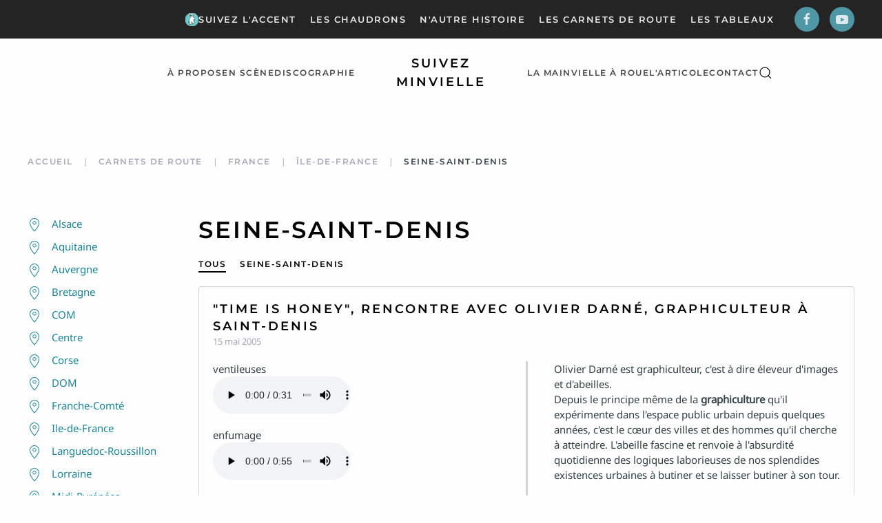

--- FILE ---
content_type: text/html; charset=utf-8
request_url: https://www.andreminvielle.com/carnets-de-route/france/ile-de-france/seine-saint-denis
body_size: 6932
content:
<!DOCTYPE html>
<html lang="fr-fr" dir="ltr">
    <head>
        <meta name="viewport" content="width=device-width, initial-scale=1">
        <link rel="icon" href="/images/picto/picto-andre.png" sizes="any">
                <link rel="apple-touch-icon" href="/images/picto/picto-andre.png">
        <meta charset="utf-8">
	<meta name="description" content="Suivez l'accent en Seine-Saint-Denis">
	<meta name="generator" content="Joomla! - Open Source Content Management">
	<title>Suivez l'accent en Seine-Saint-Denis - Carnets de route</title>
	<link href="/carnets-de-route/france/ile-de-france/seine-saint-denis?format=feed&amp;type=rss" rel="alternate" type="application/rss+xml" title="Suivez l&#039;accent en Seine-Saint-Denis - Carnets de route">
	<link href="/carnets-de-route/france/ile-de-france/seine-saint-denis?format=feed&amp;type=atom" rel="alternate" type="application/atom+xml" title="Suivez l&#039;accent en Seine-Saint-Denis - Carnets de route">
	<link href="https://www.andreminvielle.com/component/finder/search?format=opensearch&amp;Itemid=101" rel="search" title="OpenSearch André Minvielle" type="application/opensearchdescription+xml">
<link href="/media/vendor/joomla-custom-elements/css/joomla-alert.min.css?0.4.1" rel="stylesheet">
	<link href="/media/system/css/joomla-fontawesome.min.css?4.5.32" rel="preload" as="style" onload="this.onload=null;this.rel='stylesheet'">
	<link href="/templates/yootheme_clam/css/theme.25.css?1760638177" rel="stylesheet">
	<link href="/templates/yootheme/css/theme.update.css?4.5.32" rel="stylesheet">
	<link href="/templates/yootheme_clam/css/custom.css?4.5.32" rel="stylesheet">
<script src="/media/vendor/awesomplete/js/awesomplete.min.js?1.1.7" defer></script>
	<script type="application/json" class="joomla-script-options new">{"joomla.jtext":{"JLIB_JS_AJAX_ERROR_OTHER":"Une erreur est survenue lors de la récupération des données JSON : code de statut HTTP %s .","JLIB_JS_AJAX_ERROR_PARSE":"Une erreur d'analyse s'est produite lors du traitement des données JSON suivantes : <br><code style=\"color:inherit;white-space:pre-wrap;padding:0;margin:0;border:0;background:inherit;\">%s<\/code>","ERROR":"Erreur","MESSAGE":"Message","NOTICE":"Annonce","WARNING":"Avertissement","JCLOSE":"Fermer","JOK":"OK","JOPEN":"Ouvrir"},"finder-search":{"url":"\/component\/finder\/?task=suggestions.suggest&amp;format=json&amp;tmpl=component&amp;Itemid=101"},"system.paths":{"root":"","rootFull":"https:\/\/www.andreminvielle.com\/","base":"","baseFull":"https:\/\/www.andreminvielle.com\/"},"csrf.token":"58905fc875ec6d3e86bfdafd9d742fd3"}</script>
	<script src="/media/system/js/core.min.js?a3d8f8"></script>
	<script src="/media/com_finder/js/finder.min.js?755761" type="module"></script>
	<script src="/media/system/js/messages.min.js?9a4811" type="module"></script>
	<script src="/templates/yootheme/vendor/assets/uikit/dist/js/uikit.min.js?4.5.32"></script>
	<script src="/templates/yootheme/vendor/assets/uikit/dist/js/uikit-icons-balou.min.js?4.5.32"></script>
	<script src="/templates/yootheme/js/theme.js?4.5.32"></script>
	<script>window.yootheme ||= {}; var $theme = yootheme.theme = {"i18n":{"close":{"label":"Fermer"},"totop":{"label":"Retour en haut"},"marker":{"label":"Ouvrir"},"navbarToggleIcon":{"label":"Ouvrir le Menu"},"paginationPrevious":{"label":"Page pr\u00e9c\u00e9dente"},"paginationNext":{"label":"Page suivante"},"searchIcon":{"toggle":"Ouvrir la recherche","submit":"Soumettre la recherche"},"slider":{"next":"Diapo suivante","previous":"Diapo pr\u00e9c\u00e9dente","slideX":"Diapositive %s","slideLabel":"%s sur %s"},"slideshow":{"next":"Diapo suivante","previous":"Diapo pr\u00e9c\u00e9dente","slideX":"Diapositive %s","slideLabel":"%s sur %s"},"lightboxPanel":{"next":"Diapo suivante","previous":"Diapo pr\u00e9c\u00e9dente","slideLabel":"%s sur %s","close":"Fermer"}}};</script>
	<meta property="og:locale" content="fr_FR" class="4SEO_ogp_tag">
	<meta property="og:url" content="https://www.andreminvielle.com/carnets-de-route/france/ile-de-france/seine-saint-denis" class="4SEO_ogp_tag">
	<meta property="og:site_name" content="André Minvielle" class="4SEO_ogp_tag">
	<meta property="og:type" content="article" class="4SEO_ogp_tag">
	<meta property="og:title" content="Suivez l'accent en Seine-Saint-Denis - Carnets de route" class="4SEO_ogp_tag">
	<meta property="og:description" content="Suivez l'accent en Seine-Saint-Denis" class="4SEO_ogp_tag">
	<meta property="fb:app_id" content="966242223397117" class="4SEO_ogp_tag">
	<meta property="og:image" content="https://www.andreminvielle.com/images/imgog/suivez-minvielle.jpg" class="4SEO_ogp_tag">
	<meta property="og:image:width" content="1200" class="4SEO_ogp_tag">
	<meta property="og:image:height" content="630" class="4SEO_ogp_tag">
	<meta property="og:image:secure_url" content="https://www.andreminvielle.com/images/imgog/suivez-minvielle.jpg" class="4SEO_ogp_tag">
	<meta name="twitter:card" content="summary" class="4SEO_tcards_tag">
	<meta name="twitter:url" content="https://www.andreminvielle.com/carnets-de-route/france/ile-de-france/seine-saint-denis" class="4SEO_tcards_tag">
	<meta name="twitter:title" content="Suivez l'accent en Seine-Saint-Denis - Carnets de route" class="4SEO_tcards_tag">
	<meta name="twitter:description" content="Suivez l'accent en Seine-Saint-Denis" class="4SEO_tcards_tag">
	<meta name="twitter:image" content="https://www.andreminvielle.com/images/imgog/suivez-minvielle.jpg" class="4SEO_tcards_tag">
	<meta name="robots" content="max-snippet:-1, max-image-preview:large, max-video-preview:-1" class="4SEO_robots_tag">
	<script type="application/ld+json" class="4SEO_structured_data_breadcrumb">{
    "@context": "http://schema.org",
    "@type": "BreadcrumbList",
    "itemListElement": [
        {
            "@type": "listItem",
            "position": 1,
            "name": "Accueil",
            "item": "https://www.andreminvielle.com/"
        },
        {
            "@type": "listItem",
            "position": 2,
            "name": "Carnets de route",
            "item": "https://www.andreminvielle.com/carnets-de-route"
        },
        {
            "@type": "listItem",
            "position": 3,
            "name": "France",
            "item": "https://www.andreminvielle.com/carnets-de-route/france"
        },
        {
            "@type": "listItem",
            "position": 4,
            "name": "Île-de-France",
            "item": "https://www.andreminvielle.com/carnets-de-route/france/ile-de-france"
        },
        {
            "@type": "listItem",
            "position": 5,
            "name": "Seine-Saint-Denis",
            "item": "https://www.andreminvielle.com/carnets-de-route/france/ile-de-france/seine-saint-denis"
        }
    ]
}</script></head>
    <body class="">

        <div class="uk-hidden-visually uk-notification uk-notification-top-left uk-width-auto">
            <div class="uk-notification-message">
                <a href="#tm-main" class="uk-link-reset">Accéder au contenu principal</a>
            </div>
        </div>

        
        
        <div class="tm-page">

                        


<header class="tm-header-mobile uk-hidden@m">


    
        <div class="uk-navbar-container">

            <div class="uk-container uk-container-expand">
                <nav class="uk-navbar" uk-navbar="{&quot;align&quot;:&quot;left&quot;,&quot;container&quot;:&quot;.tm-header-mobile&quot;,&quot;boundary&quot;:&quot;.tm-header-mobile .uk-navbar-container&quot;}">

                                        <div class="uk-navbar-left ">

                        
                                                    <a uk-toggle href="#tm-dialog-mobile" class="uk-navbar-toggle">

        
        <div uk-navbar-toggle-icon></div>

        
    </a>
                        
                        
                    </div>
                    
                                        <div class="uk-navbar-center">

                                                    <a href="https://www.andreminvielle.com/" aria-label="Retour Accueil" class="uk-logo uk-navbar-item">
    Suivez Minvielle</a>
                        
                        
                    </div>
                    
                    
                </nav>
            </div>

        </div>

    



        <div id="tm-dialog-mobile" uk-offcanvas="container: true; overlay: true" mode="slide">
        <div class="uk-offcanvas-bar uk-flex uk-flex-column">

                        <button class="uk-offcanvas-close uk-close-large" type="button" uk-close uk-toggle="cls: uk-close-large; mode: media; media: @s"></button>
            
                        <div class="uk-margin-auto-bottom">
                
<div class="uk-grid uk-child-width-1-1" uk-grid>    <div>
<div class="uk-panel" id="module-162">

    
        <h3>

                Suivez Minvielle        
        </h3>

    
    
<ul class="uk-nav uk-nav-default">
    
	<li class="item-345"><a href="/a-propos">À propos</a></li>
	<li class="item-102"><a href="/en-scene">En scène</a></li>
	<li class="item-103"><a href="/discographie">Discographie</a></li>
	<li class="item-346"><a href="/la-mainvielle-a-roue">La mainvielle à roue</a></li>
	<li class="item-348"><a href="/larticole">L'Articole</a></li>
	<li class="item-106"><a href="/contact">Contact</a></li></ul>

</div>
</div>    <div>
<div class="uk-panel" id="module-163">

    
        <h3>

                Suivez l'accent        
        </h3>

    
    
<ul class="uk-nav uk-nav-default">
    
	<li class="item-217"><a href="/le-projet">Le projet</a></li>
	<li class="item-284"><a href="/les-chaudrons">Les chaudrons</a></li>
	<li class="item-347"><a href="/n-autre-histoire">N'autre Histoire</a></li>
	<li class="item-203"><a href="/carnets-de-route">Les Carnets de route</a></li>
	<li class="item-238"><a href="/tableaux">Les tableaux</a></li></ul>

</div>
</div>    <div>
<div class="uk-panel" id="module-tm-4">

    
    

    <form id="search-tm-4" action="/component/finder/search?Itemid=101" method="get" role="search" class="uk-search js-finder-searchform uk-search-default uk-width-1-1"><span uk-search-icon></span><input name="q" class="js-finder-search-query uk-search-input" placeholder="Rechercher" required aria-label="Rechercher" type="search"><input type="hidden" name="Itemid" value="101"></form>
    

</div>
</div>    <div>
<div class="uk-panel" id="module-tm-6">

    
    <ul class="uk-grid uk-flex-inline uk-flex-middle uk-flex-nowrap uk-grid-small">                    <li><a href="https://www.facebook.com/leschaudrons" class="uk-preserve-width uk-icon-button" rel="noreferrer" target="_blank"><span uk-icon="icon: facebook;"></span></a></li>
                    <li><a href="https://www.youtube.com/channel/UCLQiTa2bjKgOP35GyR7F0Ig" class="uk-preserve-width uk-icon-button" rel="noreferrer" target="_blank"><span uk-icon="icon: youtube;"></span></a></li>
            </ul>
</div>
</div></div>
            </div>
            
            
        </div>
    </div>
    
    
    

</header>


<div class="tm-toolbar tm-toolbar-default uk-visible@m">
    <div class="uk-container uk-flex uk-flex-middle">

        
                <div class="uk-margin-auto-left">
            <div class="uk-grid-medium uk-child-width-auto uk-flex-middle" uk-grid="margin: uk-margin-small-top">
                <div>
<div class="uk-panel" id="module-165">

    
    
<div class="uk-margin-remove-last-child custom" ><ul class="uk-subnav">
<li class="item-217"><a href="/le-projet"><img src="/images/picto/picto-andre.png" alt="Le projet" /> Suivez l'accent</a></li>
<li class="item-218"><a href="/les-chaudrons"> Les chaudrons</a></li>
<li class="item-347"><a href="/n-autre-histoire"> N'autre Histoire</a></li>
<li class="item-203 uk-parent"><a href="/carnets-de-route"> Les Carnets de route</a></li>
<li class="item-238"><a href="/tableaux"> Les tableaux</a></li>
</ul></div>

</div>
</div><div>
<div class="uk-panel" id="module-tm-5">

    
    <ul class="uk-grid uk-flex-inline uk-flex-middle uk-flex-nowrap uk-grid-small">                    <li><a href="https://www.facebook.com/leschaudrons" class="uk-preserve-width uk-icon-button" rel="noreferrer" target="_blank"><span uk-icon="icon: facebook; width: 20; height: 20;"></span></a></li>
                    <li><a href="https://www.youtube.com/channel/UCLQiTa2bjKgOP35GyR7F0Ig" class="uk-preserve-width uk-icon-button" rel="noreferrer" target="_blank"><span uk-icon="icon: youtube; width: 20; height: 20;"></span></a></li>
            </ul>
</div>
</div>
            </div>
        </div>
        
    </div>
</div>

<header class="tm-header uk-visible@m">




    
    
        
            <div class="uk-navbar-container">

                <div class="uk-container">
                    <nav class="uk-navbar" uk-navbar="{&quot;align&quot;:&quot;left&quot;,&quot;container&quot;:&quot;.tm-header&quot;,&quot;boundary&quot;:&quot;.tm-header .uk-navbar-container&quot;}">

                        
                        <div class="uk-navbar-center">

                            
                                                                <div class="uk-navbar-center-left uk-preserve-width">
                                    
<ul class="uk-navbar-nav">
    
	<li class="item-345"><a href="/a-propos">À propos</a></li>
	<li class="item-102"><a href="/en-scene">En scène</a></li>
	<li class="item-103"><a href="/discographie">Discographie</a></li></ul>

                                </div>
                                
                                <a href="https://www.andreminvielle.com/" aria-label="Retour Accueil" class="uk-logo uk-navbar-item">
    Suivez Minvielle</a>

                                                                <div class="uk-navbar-center-right uk-preserve-width">
                                    
<ul class="uk-navbar-nav">
    
	<li class="item-346"><a href="/la-mainvielle-a-roue">La mainvielle à roue</a></li>
	<li class="item-348"><a href="/larticole">L'Articole</a></li>
	<li class="item-106"><a href="/contact">Contact</a></li></ul>


    <a class="uk-navbar-toggle" id="module-tm-3" href="#search-tm-3-search" uk-search-icon uk-toggle></a>

    <div uk-modal id="search-tm-3-search" class="uk-modal">
        <div class="uk-modal-dialog uk-modal-body">

            
            
                <form id="search-tm-3" action="/component/finder/search?Itemid=101" method="get" role="search" class="uk-search js-finder-searchform uk-width-1-1 uk-search-medium"><span uk-search-icon></span><input name="q" class="js-finder-search-query uk-search-input" placeholder="Rechercher" required aria-label="Rechercher" type="search" autofocus><input type="hidden" name="Itemid" value="101"></form>
                
            
        </div>
    </div>


                                </div>
                                
                            
                        </div>

                        
                    </nav>
                </div>

            </div>

        
    
    






</header>

            
            

            <main id="tm-main" >

                
                <div id="system-message-container" aria-live="polite"></div>

                <!-- Builder #template-y4RY-4ct -->
<div class="uk-section-default uk-section uk-padding-remove-bottom">
    
        
        
        
            
                                <div class="uk-container">                
                    <div class="uk-grid tm-grid-expand uk-child-width-1-1 uk-grid-margin">
<div class="uk-width-1-1">
    
        
            
            
            
                
                    

<nav aria-label="Breadcrumb">
    <ul class="uk-breadcrumb uk-margin-remove-bottom" vocab="https://schema.org/" typeof="BreadcrumbList">
    
            <li property="itemListElement" typeof="ListItem">            <a href="/" property="item" typeof="WebPage"><span property="name">Accueil</span></a>
            <meta property="position" content="1">
            </li>    
            <li property="itemListElement" typeof="ListItem">            <a href="/carnets-de-route" property="item" typeof="WebPage"><span property="name">Carnets de route</span></a>
            <meta property="position" content="2">
            </li>    
            <li property="itemListElement" typeof="ListItem">            <a href="/carnets-de-route/france" property="item" typeof="WebPage"><span property="name">France</span></a>
            <meta property="position" content="3">
            </li>    
            <li property="itemListElement" typeof="ListItem">            <a href="/carnets-de-route/france/ile-de-france" property="item" typeof="WebPage"><span property="name">Île-de-France</span></a>
            <meta property="position" content="4">
            </li>    
            <li property="itemListElement" typeof="ListItem">            <span property="name" aria-current="page">Seine-Saint-Denis</span>            <meta property="position" content="5">
            </li>    
    </ul>
</nav>

                
            
        
    
</div></div>
                                </div>                
            
        
    
</div>
<div class="uk-section-default uk-section">
    
        
        
        
            
                                <div class="uk-container">                
                    <div class="uk-grid tm-grid-expand uk-grid-margin" uk-grid>
<div class="uk-width-1-5@m uk-flex-first@m">
    
        
            
            
            
                
                    
<ul class="uk-list">
    
    
                <li class="el-item">            
        <a href="/carnets-de-route/france/alsace" class="uk-link-toggle">    
        <div class="uk-grid uk-grid-small uk-child-width-expand uk-flex-nowrap uk-flex-middle">            <div class="uk-width-auto uk-link"><span class="el-image" uk-icon="icon: location;"></span></div>            <div>
                <div class="el-content uk-panel"><span class="uk-link uk-margin-remove-last-child">Alsace</span></div>            </div>
        </div>
        </a>    
        </li>                <li class="el-item">            
        <a href="/carnets-de-route/france/aquitaine" class="uk-link-toggle">    
        <div class="uk-grid uk-grid-small uk-child-width-expand uk-flex-nowrap uk-flex-middle">            <div class="uk-width-auto uk-link"><span class="el-image" uk-icon="icon: location;"></span></div>            <div>
                <div class="el-content uk-panel"><span class="uk-link uk-margin-remove-last-child">Aquitaine</span></div>            </div>
        </div>
        </a>    
        </li>                <li class="el-item">            
        <a href="/carnets-de-route/france/auvergne" class="uk-link-toggle">    
        <div class="uk-grid uk-grid-small uk-child-width-expand uk-flex-nowrap uk-flex-middle">            <div class="uk-width-auto uk-link"><span class="el-image" uk-icon="icon: location;"></span></div>            <div>
                <div class="el-content uk-panel"><span class="uk-link uk-margin-remove-last-child">Auvergne</span></div>            </div>
        </div>
        </a>    
        </li>                <li class="el-item">            
        <a href="/carnets-de-route/france/bretagne" class="uk-link-toggle">    
        <div class="uk-grid uk-grid-small uk-child-width-expand uk-flex-nowrap uk-flex-middle">            <div class="uk-width-auto uk-link"><span class="el-image" uk-icon="icon: location;"></span></div>            <div>
                <div class="el-content uk-panel"><span class="uk-link uk-margin-remove-last-child">Bretagne</span></div>            </div>
        </div>
        </a>    
        </li>                <li class="el-item">            
        <a href="/carnets-de-route/france/com" class="uk-link-toggle">    
        <div class="uk-grid uk-grid-small uk-child-width-expand uk-flex-nowrap uk-flex-middle">            <div class="uk-width-auto uk-link"><span class="el-image" uk-icon="icon: location;"></span></div>            <div>
                <div class="el-content uk-panel"><span class="uk-link uk-margin-remove-last-child">COM</span></div>            </div>
        </div>
        </a>    
        </li>                <li class="el-item">            
        <a href="/carnets-de-route/france/centre" class="uk-link-toggle">    
        <div class="uk-grid uk-grid-small uk-child-width-expand uk-flex-nowrap uk-flex-middle">            <div class="uk-width-auto uk-link"><span class="el-image" uk-icon="icon: location;"></span></div>            <div>
                <div class="el-content uk-panel"><span class="uk-link uk-margin-remove-last-child">Centre</span></div>            </div>
        </div>
        </a>    
        </li>                <li class="el-item">            
        <a href="/carnets-de-route/france/corse" class="uk-link-toggle">    
        <div class="uk-grid uk-grid-small uk-child-width-expand uk-flex-nowrap uk-flex-middle">            <div class="uk-width-auto uk-link"><span class="el-image" uk-icon="icon: location;"></span></div>            <div>
                <div class="el-content uk-panel"><span class="uk-link uk-margin-remove-last-child">Corse</span></div>            </div>
        </div>
        </a>    
        </li>                <li class="el-item">            
        <a href="/carnets-de-route/france/dom" class="uk-link-toggle">    
        <div class="uk-grid uk-grid-small uk-child-width-expand uk-flex-nowrap uk-flex-middle">            <div class="uk-width-auto uk-link"><span class="el-image" uk-icon="icon: location;"></span></div>            <div>
                <div class="el-content uk-panel"><span class="uk-link uk-margin-remove-last-child">DOM</span></div>            </div>
        </div>
        </a>    
        </li>                <li class="el-item">            
        <a href="/carnets-de-route/france/franche-comte" class="uk-link-toggle">    
        <div class="uk-grid uk-grid-small uk-child-width-expand uk-flex-nowrap uk-flex-middle">            <div class="uk-width-auto uk-link"><span class="el-image" uk-icon="icon: location;"></span></div>            <div>
                <div class="el-content uk-panel"><span class="uk-link uk-margin-remove-last-child">Franche-Comté</span></div>            </div>
        </div>
        </a>    
        </li>                <li class="el-item">            
        <a href="/carnets-de-route/france/ile-de-france" class="uk-link-toggle">    
        <div class="uk-grid uk-grid-small uk-child-width-expand uk-flex-nowrap uk-flex-middle">            <div class="uk-width-auto uk-link"><span class="el-image" uk-icon="icon: location;"></span></div>            <div>
                <div class="el-content uk-panel"><span class="uk-link uk-margin-remove-last-child">Ile-de-France</span></div>            </div>
        </div>
        </a>    
        </li>                <li class="el-item">            
        <a href="/carnets-de-route/france/languedoc-roussillon" class="uk-link-toggle">    
        <div class="uk-grid uk-grid-small uk-child-width-expand uk-flex-nowrap uk-flex-middle">            <div class="uk-width-auto uk-link"><span class="el-image" uk-icon="icon: location;"></span></div>            <div>
                <div class="el-content uk-panel"><span class="uk-link uk-margin-remove-last-child">Languedoc-Roussillon</span></div>            </div>
        </div>
        </a>    
        </li>                <li class="el-item">            
        <a href="/carnets-de-route/france/lorraine" class="uk-link-toggle">    
        <div class="uk-grid uk-grid-small uk-child-width-expand uk-flex-nowrap uk-flex-middle">            <div class="uk-width-auto uk-link"><span class="el-image" uk-icon="icon: location;"></span></div>            <div>
                <div class="el-content uk-panel"><span class="uk-link uk-margin-remove-last-child">Lorraine</span></div>            </div>
        </div>
        </a>    
        </li>                <li class="el-item">            
        <a href="/carnets-de-route/france/midi-pyrenees" class="uk-link-toggle">    
        <div class="uk-grid uk-grid-small uk-child-width-expand uk-flex-nowrap uk-flex-middle">            <div class="uk-width-auto uk-link"><span class="el-image" uk-icon="icon: location;"></span></div>            <div>
                <div class="el-content uk-panel"><span class="uk-link uk-margin-remove-last-child">Midi-Pyrénées</span></div>            </div>
        </div>
        </a>    
        </li>                <li class="el-item">            
        <a href="/carnets-de-route/france/nord-pas-de-calais" class="uk-link-toggle">    
        <div class="uk-grid uk-grid-small uk-child-width-expand uk-flex-nowrap uk-flex-middle">            <div class="uk-width-auto uk-link"><span class="el-image" uk-icon="icon: location;"></span></div>            <div>
                <div class="el-content uk-panel"><span class="uk-link uk-margin-remove-last-child">Nord-Pas-De-Calais</span></div>            </div>
        </div>
        </a>    
        </li>                <li class="el-item">            
        <a href="/carnets-de-route/france/pays-de-la-loire" class="uk-link-toggle">    
        <div class="uk-grid uk-grid-small uk-child-width-expand uk-flex-nowrap uk-flex-middle">            <div class="uk-width-auto uk-link"><span class="el-image" uk-icon="icon: location;"></span></div>            <div>
                <div class="el-content uk-panel"><span class="uk-link uk-margin-remove-last-child">Pays-de-la-Loire</span></div>            </div>
        </div>
        </a>    
        </li>                <li class="el-item">            
        <a href="/carnets-de-route/france/picardie" class="uk-link-toggle">    
        <div class="uk-grid uk-grid-small uk-child-width-expand uk-flex-nowrap uk-flex-middle">            <div class="uk-width-auto uk-link"><span class="el-image" uk-icon="icon: location;"></span></div>            <div>
                <div class="el-content uk-panel"><span class="uk-link uk-margin-remove-last-child">Picardie</span></div>            </div>
        </div>
        </a>    
        </li>                <li class="el-item">            
        <a href="/carnets-de-route/france/poitou-charentes" class="uk-link-toggle">    
        <div class="uk-grid uk-grid-small uk-child-width-expand uk-flex-nowrap uk-flex-middle">            <div class="uk-width-auto uk-link"><span class="el-image" uk-icon="icon: location;"></span></div>            <div>
                <div class="el-content uk-panel"><span class="uk-link uk-margin-remove-last-child">Poitou-Charentes</span></div>            </div>
        </div>
        </a>    
        </li>                <li class="el-item">            
        <a href="/carnets-de-route/france/provence-alpes-cote-d-azur" class="uk-link-toggle">    
        <div class="uk-grid uk-grid-small uk-child-width-expand uk-flex-nowrap uk-flex-middle">            <div class="uk-width-auto uk-link"><span class="el-image" uk-icon="icon: location;"></span></div>            <div>
                <div class="el-content uk-panel"><span class="uk-link uk-margin-remove-last-child">Provence-Alpes-Côtes-d'Azur</span></div>            </div>
        </div>
        </a>    
        </li>                <li class="el-item">            
        <a href="/carnets-de-route/france/rhone-alpes" class="uk-link-toggle">    
        <div class="uk-grid uk-grid-small uk-child-width-expand uk-flex-nowrap uk-flex-middle">            <div class="uk-width-auto uk-link"><span class="el-image" uk-icon="icon: location;"></span></div>            <div>
                <div class="el-content uk-panel"><span class="uk-link uk-margin-remove-last-child">Rhône-Alpes</span></div>            </div>
        </div>
        </a>    
        </li>        
    
    
</ul><hr>
<ul class="uk-list">
    
    
                <li class="el-item">            
        <a href="/carnets-de-route/points-de-voix-d-ici-et-la" class="uk-link-toggle">    
        <div class="uk-grid uk-grid-small uk-child-width-expand uk-flex-nowrap">            <div class="uk-width-auto uk-link"><span class="el-image" uk-icon="icon: users;"></span></div>            <div>
                <div class="el-content uk-panel"><span class="uk-link uk-margin-remove-last-child"><p>Points de voix d'ici et l'art...</p></span></div>            </div>
        </div>
        </a>    
        </li>                <li class="el-item">            
        <a href="/carnets-de-route/autres-voix-a-suivre" class="uk-link-toggle">    
        <div class="uk-grid uk-grid-small uk-child-width-expand uk-flex-nowrap">            <div class="uk-width-auto uk-link"><span class="el-image" uk-icon="icon: world;"></span></div>            <div>
                <div class="el-content uk-panel"><span class="uk-link uk-margin-remove-last-child"><p>D'autres voix à suivre</p></span></div>            </div>
        </div>
        </a>    
        </li>        
    
    
</ul>
                
            
        
    
</div>
<div class="uk-width-4-5@m uk-flex-first">
    
        
            
            
            
                
                    
<h1>        Seine-Saint-Denis    </h1>
<div uk-filter="target: .js-filter;" class="uk-margin">
    
        
            
<ul class="el-nav uk-tab uk-margin">
        <li class="uk-active" uk-filter-control><a href>Tous</a></li>
    
        <li  uk-filter-control="{&quot;filter&quot;:&quot;[data-tag~=\&quot;Seine-Saint-Denis\&quot;]&quot;}">
        <a href>Seine-Saint-Denis</a>
    </li>
    
</ul>
        
            <div class="uk-grid js-filter uk-child-width-1-1 uk-grid-column-small" uk-grid="masonry: next;">                        <div data-tag="Seine-Saint-Denis">
<div class="el-item uk-card uk-card-default uk-card-small uk-card-body uk-margin-remove-first-child">
    
        
            
                
            
            
                                                
                
                    

        
                <h3 class="el-title uk-card-title uk-link-reset uk-margin-top uk-margin-remove-bottom">                        <a href="/carnets-de-route/france/ile-de-france/seine-saint-denis/time-is-honey-rencontre-avec-olivier-darne-graphiculteur">"Time is Honey", rencontre avec Olivier Darné, graphiculteur à Saint-Denis</a>                    </h3>        
                <div class="el-meta uk-text-meta">15 mai 2005</div>        
    
        
        
                <div class="el-content uk-panel uk-column-1-2@s uk-column-divider uk-margin-top"><div><p>ventileuses<br /><audio src="/carnets/ile-de-france/93_05_ventileuses.mp3" controls="controls">Veuillez mettre à jour votre navigateur !</audio></p></div>
<div><p>enfumage<br /><audio src="/carnets/ile-de-france/93_05_enfumage.mp3" controls="controls">Veuillez mettre à jour votre navigateur !</audio></p></div>
<div><p>pleureuse<br /><audio src="/carnets/ile-de-france/93_05_pleureuse.mp3" controls="controls">Veuillez mettre à jour votre navigateur !</audio></p></div>
<div><p>fumigations<br /><audio src="/carnets/ile-de-france/93_05_fumigations.mp3" controls="controls">Veuillez mettre à jour votre navigateur !</audio></p><br /></div>
<ul>
        <li>

        <img src="/images/carnets/ile-de-france/93_05_darne_ruches.jpeg" alt="Ruches bleues">






    </li>
        <li>

        <img src="/images/carnets/ile-de-france/93_05_darne.jpeg" alt="Olivier au milieu de ses ruches sur le toit de la mairie de St-Denis">






    </li>
    </ul>
<div><p>Olivier Darné est graphiculteur, c'est à dire éleveur d'images et d'abeilles.<br />Depuis le principe même de la <strong>graphiculture</strong> qu'il expérimente dans l'espace public urbain depuis quelques années, c'est le cœur des villes et des hommes qu'il cherche à atteindre. L'abeille fascine et renvoie à l'absurdité quotidienne des logiques laborieuses de nos splendides existences urbaines à butiner et se laisser butiner à son tour.</p></div>
<div><p style="text-align: center;">Entre l'insecte social et l'Homo urbanicus, une interpellation du vivant par le vivant s'opère. La pollinisation des esprits est là, dans l'acte de fécondation d'esprits surpris, puis curieux, qui s'interrogent devant le mystère d'une cohabitation paisible, poétique et joyeuse de deux sociétés grouillantes et bourdonnantes , celles des hommes et des abeilles dans leur ruche respective : la ville.</p>
<p style="text-align: center;">Après des installations comme <strong>"L'erreur est urbaine"</strong> durant l'été 2004 pour laquelle il installait ses abeilles sur les trottoirs de Paris, il travaille aujourd'hui à l'essaimage géographique d'installations et d'interrogation des biotopes urbains. Une envie est née de rapprocher le trajet-rayonnement concentrique des abeilles et celui des accents. Premier enregistrement des abeilles et des ambiances du quartier Stalingrad.</p></div>
<hr>
<div><p><em>Prises de sons, photos, montages et coeur à l'ouvrage : André Minvielle, Arno Tartary, Philippe Blanqué</em></p></div></div>        
        
        

                
                
            
        
    
</div></div>                        </div>
        
    
</div>
<div class="uk-visible@m">
    <ul class="uk-margin-remove-bottom uk-tab" uk-margin>        <li class="el-item ">
    <a class="el-link" href="/carnets-de-route/france/ile-de-france/seine-saint-denis">Seine-Saint-Denis</a></li>
        <li class="el-item ">
    <a class="el-link" href="/carnets-de-route/france/ile-de-france/val-de-marne">Val-de-Marne</a></li>
        </ul>
</div>
                
            
        
    
</div></div>
                                </div>                
            
        
    
</div>

                
            </main>

            

                        <footer>
                <!-- Builder #footer -->
<div class="uk-section-secondary uk-section uk-section-small">
    
        
        
        
            
                                <div class="uk-container">                
                    <div class="uk-grid tm-grid-expand uk-child-width-1-1 uk-grid-margin">
<div class="uk-width-1-1">
    
        
            
            
            
                
                    
<div class="uk-margin uk-text-right"><a href="#" title="Haut de page" uk-totop uk-scroll></a></div><hr>
                
            
        
    
</div></div><div class="uk-grid tm-grid-expand uk-grid-margin" uk-grid>
<div class="uk-width-1-3@m">
    
        
            
            
            
                
                    
                
            
        
    
</div>
<div class="uk-width-1-3@m">
    
        
            
            
            
                
                    
<div class="uk-margin uk-width-small uk-margin-auto uk-text-center" uk-scrollspy="target: [uk-scrollspy-class];">    <ul class="uk-child-width-auto uk-grid-small uk-flex-inline uk-flex-middle" uk-grid>
            <li class="el-item">
<a class="el-link uk-icon-button" href="https://www.facebook.com/leschaudrons" rel="noreferrer"><span uk-icon="icon: facebook;"></span></a></li>
            <li class="el-item">
<a class="el-link uk-icon-button" href="https://www.youtube.com/channel/UCLQiTa2bjKgOP35GyR7F0Ig" rel="noreferrer"><span uk-icon="icon: youtube;"></span></a></li>
    
    </ul></div>
<div class="uk-text-center@m uk-text-center">
    <ul class="uk-margin-remove-bottom uk-subnav uk-flex-center@m uk-flex-center" uk-margin>        <li class="el-item ">
    <a class="el-link" href="/mentions-legales">Mentions légales</a></li>
        <li class="el-item ">
    <a class="el-link" href="/plan-de-site">Plan de site</a></li>
        <li class="el-item ">
    <a class="el-link" href="/contact">Contact</a></li>
        </ul>
</div>
                
            
        
    
</div>
<div class="uk-width-1-3@m">
    
        
            
            
            
                
                    
                
            
        
    
</div></div>
                                </div>                
            
        
    
</div>            </footer>
            
        </div>

        
        

    <noscript class="4SEO_cron">
    <img aria-hidden="true" alt="" style="position:absolute;bottom:0;left:0;z-index:-99999;" src="https://www.andreminvielle.com/index.php/_wblapi?nolangfilter=1&_wblapi=/forseo/v1/cron/image/" data-pagespeed-no-transform data-speed-no-transform />
</noscript>
<script class="4SEO_cron" data-speed-no-transform >setTimeout(function () {
        var e = document.createElement('img');
        e.setAttribute('style', 'position:absolute;bottom:0;right:0;z-index:-99999');
        e.setAttribute('aria-hidden', 'true');
        e.setAttribute('src', 'https://www.andreminvielle.com/index.php/_wblapi?nolangfilter=1&_wblapi=/forseo/v1/cron/image/' + Math.random().toString().substring(2) + Math.random().toString().substring(2)  + '.svg');
        document.body.appendChild(e);
        setTimeout(function () {
            document.body.removeChild(e)
        }, 3000)
    }, 3000);
</script>
</body>
</html>


--- FILE ---
content_type: text/css
request_url: https://www.andreminvielle.com/templates/yootheme_clam/css/custom.css?4.5.32
body_size: 472
content:
/*alignement texte logo*/
a.uk-navbar-item.uk-logo {
	text-align:center;
	width:150px;
}

/*à circonscrire aux pages blogs carnets*/
audio { width: 200px; }
.el-item.uk-card.uk-card-body ul {
	padding-left:0px;
	list-style:none;
}
.el-item.uk-card.uk-card-body ul li {
	padding-left:0px;
	list-style:none;
}


/*tableau responsive en attendant de réécrire les carnets*/
table {
  background-color: transparent;
  border-collapse: collapse;
  border-spacing: 0;
  max-width:500px;
}
th,
td {
  line-height: 20px;
  padding: 8px 10px;
  text-align: left;
  vertical-align: top;
}
/*playlist audio*/


/*fin playlist audio*/


/*ombre carnets*/
.uk-column-divider {
    column-rule: 3px solid rgba(38,36,76,.2);
}
/*anim boite accent*/
@-webkit-keyframes swing {
  20% {
    -webkit-transform: rotate(15deg);
    transform: rotate(15deg);
  }

  40% {
    -webkit-transform: rotate(-10deg);
    transform: rotate(-10deg);
  }

  60% {
    -webkit-transform: rotate(5deg);
    transform: rotate(5deg);
  }

  80% {
    -webkit-transform: rotate(-5deg);
    transform: rotate(-5deg);
  }

  100% {
    -webkit-transform: rotate(0deg);
    transform: rotate(0deg);
  }
}

@keyframes swing {
  20% {
    -webkit-transform: rotate(15deg);
    -ms-transform: rotate(15deg);
    transform: rotate(15deg);
  }

  40% {
    -webkit-transform: rotate(-10deg);
    -ms-transform: rotate(-10deg);
    transform: rotate(-10deg);
  }

  60% {
    -webkit-transform: rotate(5deg);
    -ms-transform: rotate(5deg);
    transform: rotate(5deg);
  }

  80% {
    -webkit-transform: rotate(-5deg);
    -ms-transform: rotate(-5deg);
    transform: rotate(-5deg);
  }

  100% {
    -webkit-transform: rotate(0deg);
    -ms-transform: rotate(0deg);
    transform: rotate(0deg);
  }
}

.swing {
  -webkit-transform-origin: top center;
  -ms-transform-origin: top center;
  transform-origin: top center;
  -webkit-animation-name: swing;
  animation-name: swing;
}